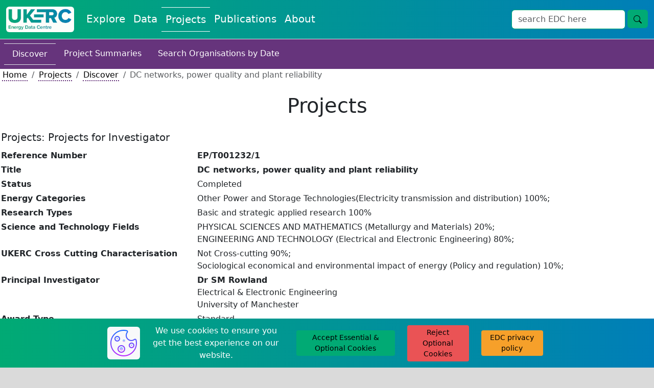

--- FILE ---
content_type: text/html; charset=utf-8
request_url: https://ukerc.rl.ac.uk/cgi-bin/ercri5.pl?GChoose=gpersum&GrantPerson=1767&GRN=EP/T001232/1&QString=SearchTerm=Project%20Contact
body_size: 25948
content:
    <!DOCTYPE html>
    <html lang="en">
        <head>
            <meta charset="utf-8">
            <title>UKERC EDC: Projects</title>
            <link rel="shortcut icon" type="image/jpg" href="../../UKERC_edc_favicon.ico"/>
            <meta name="viewport" content="width=device-width, initial-scale=1">
            <link href="https://cdn.jsdelivr.net/npm/bootstrap@5.3.2/dist/css/bootstrap.min.css" rel="stylesheet" integrity="sha384-T3c6CoIi6uLrA9TneNEoa7RxnatzjcDSCmG1MXxSR1GAsXEV/Dwwykc2MPK8M2HN" crossorigin="anonymous">
            <link rel="stylesheet" href="https://fonts.googleapis.com/css?family=Nunito+Sans&display=swap">
            <link rel="stylesheet" href="//code.jquery.com/ui/1.13.2/themes/base/jquery-ui.css">
            <script src="https://code.jquery.com/jquery-3.7.1.js" integrity="sha256-eKhayi8LEQwp4NKxN+CfCh+3qOVUtJn3QNZ0TciWLP4=" crossorigin="anonymous"></script>
            <script src="https://cdn.jsdelivr.net/npm/handlebars@latest/dist/handlebars.js"></script>
            <script src=https://ukerc.rl.ac.uk/js/paginate.js?v=1768945867></script>
            <script src=https://ukerc.rl.ac.uk/js/pagination.js?v=1768945867></script>
            <script src="https://code.jquery.com/ui/1.13.2/jquery-ui.js" integrity="sha256-xLD7nhI62fcsEZK2/v8LsBcb4lG7dgULkuXoXB/j91c=" crossorigin="anonymous"></script>
            <script src="https://www.google.com/recaptcha/api.js" async defer></script>
            <link rel="stylesheet" href="https://cdnjs.cloudflare.com/ajax/libs/cropperjs/1.6.1/cropper.css">
            <script src="https://cdnjs.cloudflare.com/ajax/libs/cropperjs/1.6.1/cropper.js"></script>
            <script type="text/javascript" src="https://www.gstatic.com/charts/loader.js"></script>
            <link rel="stylesheet" type="text/css" href=https://ukerc.rl.ac.uk/StyleSheets/edc-styling.css?v=1768945867>
            <link rel="stylesheet" type="text/css" href=https://ukerc.rl.ac.uk/StyleSheets/pagination.css?v=1768945867>
        </head>
        <body class="background-edc-light-grey">
            <div class="container-xxl p-0 bg-white">
                
                
                <nav class="navbar navbar-expand-lg navbar-light bg-white border-bottom" style='background-image: linear-gradient(to right, #01aa74, #007eb8);'>
                    <div class="container-fluid">
                        <a class="navbar-brand" href="/" aria-label="UKERC EDC Home"><img class="rounded" src=https://ukerc.rl.ac.uk/Images/UKERC_edc_logo.gif alt="UKERC EDC Logo" style="height:50px;"></a>
                        <button class="navbar-toggler" type="button" data-bs-toggle="collapse" data-bs-target="#navbarSupportedContent" aria-controls="navbarSupportedContent" aria-expanded="false" aria-label="Toggle navigation">
                            <span class="navbar-toggler-icon"></span>
                        </button>
                        <div class="collapse navbar-collapse" id="navbarSupportedContent">
                            <div class="navbar-nav me-auto mb-2 mb-lg-0">
                                <a class="nav-link fs-5 text-edc-light " style="text-decoration: none;" aria-current="page" href="https://ukerc.rl.ac.uk/cgi-bin/index.pl">Explore</a>
                                <a class="nav-link fs-5 text-edc-light " style="text-decoration: none;" href="https://ukerc.rl.ac.uk/cgi-bin/dataDiscover.pl">Data</a>
                                <a class="nav-link fs-5 text-edc-light border-edc-light-tb" style="text-decoration: none;" href=https://ukerc.rl.ac.uk/cgi-bin/ercri2.pl?GoButton=Search%20for%20Grants&QChoose=byo&GChoose=gdets>Projects</a>
                                <a class="nav-link fs-5 text-edc-light " style="text-decoration: none;" href=https://ukerc.rl.ac.uk/cgi-bin/publicationsDiscover.pl>Publications</a>
                                <a class="nav-link fs-5 text-edc-light " style="text-decoration: none;" href="https://ukerc.rl.ac.uk/cgi-bin/aboutDiscover.pl">About</a>
                                
                            </div>
                            <form class='d-flex' id='wf-form-atlasSearch' name='wf-form-atlasSearch' data-name='atlasSearch' method='get' action=https://ukerc.rl.ac.uk/cgi-bin/era001.pl>
                            <div class='row m-0'>
                                <div class='col-10 p-0'>
                                    <input class='form-control border-ukerc-primary-green' id='STerm' name='STerm' type='search' placeholder='search EDC here' aria-label='Search'>
                                </div>
                                <div class='col-2 p-0'>
                                    <button class='btn fs-6 btn-edc-do ms-1' name='GoButton' value='Go' type='submit' aria-label='search button'>
                                        <svg xmlns='http://www.w3.org/2000/svg' width='16' height='16' fill='currentColor' class='bi bi-search' viewBox='0 0 16 16'>
                                            <path d='M11.742 10.344a6.5 6.5 0 1 0-1.397 1.398h-.001q.044.06.098.115l3.85 3.85a1 1 0 0 0 1.415-1.414l-3.85-3.85a1 1 0 0 0-.115-.1zM12 6.5a5.5 5.5 0 1 1-11 0 5.5 5.5 0 0 1 11 0'/>
                                        </svg>
                                    </button>
                                </div>
                            </div>
                        </form>
                        </div>
                    </div>
                </nav>
                
            <!-- End of Header -->
            <!-- Write html for navigation buttons -->
            <a href="#" id="return-to-top" style="padding-left:10px; padding-top:10px;">
                <span class="text-edc-dark small d-none d-lg-inline">go to top</span>
                <svg xmlns="http://www.w3.org/2000/svg" width="30" height="30" fill="black" class="bi bi-arrow-up-square" viewBox="0 0 16 16">
                    <path fill-rule="evenodd" d="M15 2a1 1 0 0 0-1-1H2a1 1 0 0 0-1 1v12a1 1 0 0 0 1 1h12a1 1 0 0 0 1-1zM0 2a2 2 0 0 1 2-2h12a2 2 0 0 1 2 2v12a2 2 0 0 1-2 2H2a2 2 0 0 1-2-2zm8.5 9.5a.5.5 0 0 1-1 0V5.707L5.354 7.854a.5.5 0 1 1-.708-.708l3-3a.5.5 0 0 1 .708 0l3 3a.5.5 0 0 1-.708.708L8.5 5.707z"/>
                </svg>
            </a>
            <a href="#" id="scroll-for-more" style="padding-left:10px; padding-top:10px;">
                <span class="text-edc-dark small d-none d-lg-inline">scroll for more</span>
                <svg xmlns="http://www.w3.org/2000/svg" width="30" height="30" fill="black" class="bi bi-arrow-down-square" viewBox="0 0 16 16">
                    <path fill-rule="evenodd" d="M15 2a1 1 0 0 0-1-1H2a1 1 0 0 0-1 1v12a1 1 0 0 0 1 1h12a1 1 0 0 0 1-1zM0 2a2 2 0 0 1 2-2h12a2 2 0 0 1 2 2v12a2 2 0 0 1-2 2H2a2 2 0 0 1-2-2zm8.5 2.5a.5.5 0 0 0-1 0v5.793L5.354 8.146a.5.5 0 1 0-.708.708l3 3a.5.5 0 0 0 .708 0l3-3a.5.5 0 0 0-.708-.708L8.5 10.293z"/>
                </svg>
            </a>
            <!-- Start of page text -->
         <!-- ERCR114 -->
    <nav class="nav navbar-light background-ukerc-tertiary-purple p-2">
        <a class="nav-link fs-6 text-edc-light text-decoration-none border-top border-bottom" href="https://ukerc.rl.ac.uk/cgi-bin/ercri2.pl?GoButton=Search%20for%20Grants&QChoose=byo&GChoose=gdets">Discover</a>
        <a class="nav-link fs-6 text-edc-light text-decoration-none" href="https://ukerc.rl.ac.uk/cgi-bin/era002.pl">Project Summaries</a>
        <a class="nav-link fs-6 text-edc-light text-decoration-none" href="https://ukerc.rl.ac.uk/cgi-bin/ercri170.pl?GoButton=Start&QChoose=odate">Search Organisations by Date</a>
    </nav>
    <nav class="ps-1" aria-label="breadcrumb">
        <ol class="breadcrumb m-0">
            <li class="breadcrumb-item"><a class="link-style-projects" href="/">Home</a></li>
            <li class="breadcrumb-item"><a class="link-style-projects" href=https://ukerc.rl.ac.uk/cgi-bin/ercri2.pl?GoButton=Search%20for%20Grants&QChoose=byo&GChoose=gdets>Projects</a></li>
            <li class="breadcrumb-item"><a class="link-style-projects" href=https://ukerc.rl.ac.uk/cgi-bin/ercri2.pl?GoButton=Search%20for%20Grants&QChoose=byo&GChoose=gdets>Discover</a></li>
            <li class="breadcrumb-item active" aria-current="page">DC networks, power quality and plant reliability </li>
        </ol>
    </nav>
    <div class="row my-4 mx-0 p-0 text-center">
        <h1 class="m-0 p-0 d-flex align-items-center justify-content-center">Projects</h1>
    </div>
    
         <table style="border:none; width:100%;" cellspacing="2" cellpadding="2">
           <tr align="left" valign="top">
             <td colspan="3" align="left" valign="top">
               <h5 align="left">Projects: Projects for Investigator</h5>
               <h6>
               </h6>
             </td>
           </tr>
           <tr align="left" valign="top">
             <td><b>Reference Number </b></td>
             <td colspan="2"><b>EP/T001232/1</b></td>
           </tr>
           <tr align="left" valign="top">
             <td><b>Title</b></td>
             <td colspan="2"><b>DC networks, power quality and plant reliability </b></td>
           </tr>
           <tr align="left" valign="top">
             <td><b>Status</b></td>
             <td colspan="2">Completed </td>
           </tr>
           <tr align="left" valign="top">
             <td><b>Energy Categories </b></td>
             <td colspan="2">Other Power and Storage Technologies(Electricity transmission and distribution) 100%;</td>
           </tr>
           <tr align="left" valign="top">
             <td><b>Research Types</b></td>
             <td colspan="2">Basic and strategic applied research 100%</td>
           </tr>
           <tr align="left" valign="top">
             <td><b>Science and Technology Fields</b></td>
             <td colspan="2">PHYSICAL SCIENCES AND MATHEMATICS (Metallurgy and Materials) 20%;<br>ENGINEERING AND TECHNOLOGY (Electrical and Electronic Engineering) 80%;</td>
           </tr>
           <tr align="left" valign="top">
             <td><b>UKERC Cross Cutting Characterisation</b></td>
             <td colspan="2">Not Cross-cutting 90%;<br>Sociological economical and environmental impact of energy (Policy and regulation) 10%;</td>
           </tr>
           <tr align="left" valign="top">
             <td><b>Principal Investigator</b></td>
             <td colspan="2">
                <b><b>Dr  SM Rowland </b></b><br>
                Electrical &#38; Electronic Engineering<br>
                University of Manchester<br>
             </td>
           </tr>
           <tr align="left" valign="top">
             <td><b>Award Type</b></td>
             <td colspan="2">Standard </td>
           </tr>
           <tr align="left" valign="top">
             <td><b>Funding Source</b></td>
             <td colspan="2">EPSRC </td>
           </tr>
           <tr align="left" valign="top">
             <td><b>Start Date</b></td>
             <td colspan="2">01 November 2019</td>
           </tr>
           <tr align="left" valign="top">
             <td><b>End Date</b></td>
             <td colspan="2">31 December 2023</td>
           </tr>
           <tr align="left" valign="top">
             <td><b>Duration</b></td>
             <td colspan="2">50  months</td>
           </tr>
           <tr align="left" valign="top">
             <td><b>Total Grant Value</b></td>
             <td colspan="2">&#163;727,155</td>
           </tr>
           <tr align="left" valign="top">
             <td><b>Industrial Sectors</b></td>
             <td colspan="2">Energy</td>
           </tr>
           <tr align="left" valign="top">
             <td><b>Region</b></td>
             <td colspan="2">North West</td>
           </tr>
           <tr align="left" valign="top">
             <td><b>Programme</b></td>
             <td colspan="2">Energy : Energy </td>
           </tr>
           <tr>
             <td colspan="3">&nbsp;</td>
           </tr>

           <tr align="left" valign="top">
             <td rowspan="1"><b>Investigators</b></td>
             <td><b>Principal Investigator</b></td>
             <td><b>
                <a class="link-style-projects" class="link-style-projects" href="https://ukerc.rl.ac.uk/cgi-bin/ercri4.pl?GChoose=gpersum&amp;GrantPerson=773"><b>Dr  SM Rowland </b></a>, Electrical &#38; Electronic Engineering, University of Manchester             </b></td>
           </tr>
           <tr align="left" valign="top">
             <td>&nbsp;</td>
             <td><b>Industrial Collaborator</b></td>
             <td><a class="link-style-projects" class="link-style-projects" href="https://ukerc.rl.ac.uk/cgi-bin/ercri4.pl?GChoose=gpersum&amp;GrantPerson=8433">  Project Contact </a>, Offshore Renewable Energy Catapult<br><a class="link-style-projects" class="link-style-projects" href="https://ukerc.rl.ac.uk/cgi-bin/ercri4.pl?GChoose=gpersum&amp;GrantPerson=7021">  Project Contact </a>, Scottish Power Renewables Ltd<br><a class="link-style-projects" class="link-style-projects" href="https://ukerc.rl.ac.uk/cgi-bin/ercri4.pl?GChoose=gpersum&amp;GrantPerson=1767">  Project Contact </a>, National Grid plc<br><a class="link-style-projects" class="link-style-projects" href="https://ukerc.rl.ac.uk/cgi-bin/ercri4.pl?GChoose=gpersum&amp;GrantPerson=2547">  Project Contact </a>, ABB Limited<br></td>
           </tr>
           <tr align="left" valign="top">
             <td><b>Web Site</b></td>
             <td colspan="2"></td>
           </tr>
           <tr align="left" valign="top">
             <td><b>Objectives</b></td>
             <td colspan="2"></td>
           </tr>
           <tr align="left" valign="top">
             <td><b>Abstract</b></td>
             <td colspan="2">The movement of electrical energy from generators to customers, through electricity networks, has historically been based on High Voltage Alternating Current (HVAC) technology. This has been a major success of the twentieth century, enabling reliable and stable energy supplies across the developed world. The technology dominated partly as a result of the ability to change voltage levels readily and efficiently using transformers. The alternative technology of High Voltage Direct Current (HVDC) has historically only been used for point-to-point links because of particular advantages in this situation. Now however, with the advent of power electronics, utilisation of HVDC systems is rapidly increasing across the world. This has been accelerated with the growth of renewable distributed energy supplies, such as offshore wind farms in the UK. As a result, local and international energy supplies are becoming dependent on HVDC. Consequently, the reliability of DC technologies is becoming critical as they become more embedded in supply networks. However, in comparison to AC systems, the understanding of insulation and plant reliability under HVDC is still in its infancy. At the same time, the working environment for DC plant is not well documented and, in reality, DC systems have AC ripple, impulses and voltage variation just as in any other system, and these time-varying waveforms are likely to control plant ageing and reliability.This project comprises internationally leading researchers from The University of Manchester, The University of Strathclyde and Imperial College. They bring complementary expertise to form a unique team to address the problem. Prof Tim Green (Imperial) is an expert in the use of power electronics to enhance the controllability and flexibility of electricity networks; Prof Simon Rowland (Manchester) is an authority on ageing of high voltage insulation materials; and Prof Brian Steward (Strathclyde) has unique experience in condition monitoring and insulation diagnostics for high voltage systems. The project is designed to embed the work into the global community and in particular is linked to researchers in China where the largest systems are being developed.This project will firstly identify the voltage profiles experienced by plant insulation in a real HVDC network or link, because in real systems the voltage on the network is not a constant, fixed value. The power converters that feed a DC network create intrinsic &#34;noise&#34; in the form of high frequency elements as part of their normal operation, and also create voltage disturbances in their responses to fault conditions and emergency overloads. Characterising these is the first step in the overall study of how DC power quality impacts the lifetime of HV insulation.  The team will then, through laboratory exploration, develop life models for polymeric insulation subject to known levels of DC power quality. The focus will be on AC ripple over a wide frequency range. Inaddition, the influence of fast transient signals of varying levels and durations will be considered, as identified above. The third experimental theme is to develop tools for monitoring transient signals and power quality in a real DC cable setting, and enable subsequent interpretation. Finally, we will develop input for utility policy documents on acceptable DC power quality. We will also provide evidence for optimal insulation design for equipment manufacturers and asset management recommendations for utilities.Through these means we hope to de-risk the UK&#39;s growing dependence on DC networks, and optimise equipment and system design and operation.</td>
           </tr>
           <tr class="border-bottom" align="left" valign="top">
             <td><b>Data</b></td>
             <td colspan="2"><p class='m-0'><span class='text-muted'>No related datasets</span></p></td>
           </tr>
           <tr class="border-bottom" align="left" valign="top">
             <td><b>Projects</b></td>
             <td colspan="2"><p class='m-0'><span class='text-muted'>No related projects</span></p></td>
           </tr>
           <tr class="border-bottom" align="left" valign="top">
             <td><b>Publications</b></td>
             <td colspan="2"><p class='m-0'><span class='text-muted'>No related publications</span></p></td>
           </tr>
           <tr align="left" valign="top">
             <td width="30%" ><b>Added to Database</b></td>
             <td colspan="2" >25/08/21</td>
           </tr>
         </table>
                <!-- End of page text -->
                <!-- Cookie Banner -->
                <div id="cb-cookie-banner" class="text-center py-2" role="alert" style='background-image: linear-gradient(to right, #01aa74, #007eb8);'>
                    <div class="row">
                        <div class="col-lg-2">

                        </div>
                        <div class="col-lg-8">
                            <div class="row">
                                <div class="col-lg-1 my-1 d-flex justify-content-center align-items-center">
                                    <img class="bg-light rounded" src=https://ukerc.rl.ac.uk/Images/icons8-cookie-64.png aria-label="cookie icon">
                                </div>
                                <div class="col-lg-4 my-1 d-flex justify-content-center align-items-center">
                                    <span class="text-edc-light"> We use cookies to ensure you get the best experience on our website.</span>
                                </div>
                                <div class="col-lg-3 my-1 d-flex justify-content-center align-items-center">
                                    <button type="button" class="btn btn-edc-do btn-sm" onclick="window.cb_hideCookieBanner()">
                                        Accept Essential & Optional Cookies
                                    </button>
                                </div>
                                <div class="col-lg-2 my-1 d-flex justify-content-center align-items-center">
                                    <button type="button" class="btn btn-edc-cancel btn-sm" onclick="window.cb_hideCookieBannerReject()">
                                        Reject Optional Cookies
                                    </button>
                                </div>
                                <div class="col-lg-2 my-1 d-flex justify-content-center align-items-center">
                                    <a class="btn btn-edc-neutral btn-sm" href="https://ukerc.rl.ac.uk/cgi-bin/aboutPolicy.pl#edc_and_your_cookies" target="_blank">EDC privacy policy</a>
                                </div>
                            </div>
                        </div>
                        <div class="col-lg-2">

                        </div>
                    </div>
                </div>
                <!-- End of Cookie Banner -->
                <!-- Start of footer -->
                <div class="row justify-content-center align-items-center mx-0 p-0" style='background-image: linear-gradient(to right, #01aa74, #007eb8);'">
                    <div class="col-lg-1 text-center p-2">
                        
                        <input type="hidden" id="test_manual_switch" value=1>
                    </div>
                    <div class="col-lg-7 text-end p-2">
                        <p class="m-0">
                            <a class="link-style-explore" href="https://ukerc.rl.ac.uk/cgi-bin/aboutContactus.pl">Contact Us</a>
                        </p>
                        <p class="m-0">
                            <a class="link-style-explore" href="https://ukerc.rl.ac.uk/cgi-bin/aboutPolicy.pl#Disclaimer_Content">Disclaimer</a>
                        </p>
                        <p class="m-0">
                            <a class="link-style-explore" href="https://ukerc.rl.ac.uk/cgi-bin/aboutPolicy.pl#Privacy_Content">Privacy Policy</a>
                        </p>
                        <p class="m-0">
                            <a class="link-style-explore" href="https://ukerc.rl.ac.uk/cgi-bin/aboutPolicy.pl">&#xA9;2004-2025</a>
                        </p>
                    </div>
                    <div class="col-lg-4 text-center p-2">
                        <div class="row m-0">
                            <div class="col-6 text-center p-1">
                                <div class="rounded p-1" style="background-color: white;">
                                    <a href="https://stfc.ukri.org/"> <img class="img-fluid rounded" src=https://ukerc.rl.ac.uk/Images/STFC_logo.jpg alt="STFC website" style="height:50px;"> </a>
                                </div>
                            </div>
                            <div class="col-6 text-center p-1">
                                <div class="rounded p-1" style="background-color: white;">
                                    <a href="https://epsrc.ukri.org/research/ourportfolio/themes/energy/programme/"> <img class="img-fluid" src=https://ukerc.rl.ac.uk/Images/rcuk_energy_logo.png alt="EPSRC Energy Programme website" style="height:50px;"> </a>
                                </div>
                            </div>
                            <div class="col-6 text-center p-1">
                                <div class="rounded p-1" style="background-color: white;">
                                    <a href="http://www.eru.rl.ac.uk"> <img class="img-fluid" src=https://ukerc.rl.ac.uk/Images/ERU_Logo_Small.gif alt="STFC RAL Energy Research Unit Website" style="height:50px;"> </a>
                                </div>
                            </div>
                            <div class="col-6 text-center p-1">
                                <div class="rounded p-1" style="background-color: white;">
                                    <a href="http://www.ukerc.ac.uk"> <img class="img-fluid rounded" src=https://ukerc.rl.ac.uk/Images/UKERC_logo.gif alt="UKERC Website" style="height:50px;"> </a>
                                </div>
                                <input type="hidden" id="pfl" value="1">
                            </div>
                        </div>
                    </div>
                    <div class="col-12 d-lg-none" style="height:75px;">

                    </div>
                </div>
                    
            </div>
            <!-- Start of scripts -->
            <script src="https://cdn.jsdelivr.net/npm/bootstrap@5.3.2/dist/js/bootstrap.bundle.min.js" integrity="sha384-C6RzsynM9kWDrMNeT87bh95OGNyZPhcTNXj1NW7RuBCsyN/o0jlpcV8Qyq46cDfL" crossorigin="anonymous"></script>
            <script src="https://unpkg.com/axios/dist/axios.min.js"></script>
            <script src="https://cdn.jsdelivr.net/npm/chart.js"></script>
            <script src="https://ukerc.rl.ac.uk/js/edc_html_pages.js?v=1768945867"></script>
            <script src="https://ukerc.rl.ac.uk/js/edc_standard.js?v=1768945867"></script>
            <script src="https://ukerc.rl.ac.uk/js/edc_data_submit.js?v=1768945867"></script>
            <script src="https://ukerc.rl.ac.uk/js/edc_dmi_data.js?v=1768945867"></script>
            <script src="https://ukerc.rl.ac.uk/js/edc_dmi_doi.js?v=1768945867"></script>
            <script src="https://ukerc.rl.ac.uk/js/edc_cookies.js?v=1768945867"></script>
            <script src="https://ukerc.rl.ac.uk/js/edc_graphs_charts.js?v=1768945867"></script>
            <script src="https://ukerc.rl.ac.uk/js/edc_cropper.js?v=1768945867"></script>
            <script src="https://ukerc.rl.ac.uk/js/edc_dmi_textarea.js?v=1768945867"></script>
            <script src="https://ukerc.rl.ac.uk/js/edc_pagination.js?v=1768945867"></script>
            <script src='//cdnjs.cloudflare.com/ajax/libs/highlight.js/10.7.0/highlight.min.js'></script>
            <!--
                Needed for blog DMI text areas
                Need to upgrade to lastest version but 11.9 has some breaking changes from 10.7
                <script src="https://cdnjs.cloudflare.com/ajax/libs/highlight.js/11.9.0/highlight.min.js"></script>
            -->
        </body>
    </html>


--- FILE ---
content_type: application/javascript
request_url: https://ukerc.rl.ac.uk/js/edc_cookies.js?v=1768945867
body_size: 1790
content:
/* Javascript to show and hide cookie banner using localstorage */
/* Shows the Cookie banner */
function showCookieBanner(){
    let cookieBanner = document.getElementById("cb-cookie-banner");
    cookieBanner.style.display = "inline";
}
   
/* Hides the Cookie banner and saves the value to localstorage */
function hideCookieBanner(){
    const d = new Date();
    d.setTime(d.getTime() + (365*24*60*60*1000));
    let expires = "expires="+ d.toUTCString();
    document.cookie = "cb_isCookieAccepted=yes;"+expires;
    let cookieBanner = document.getElementById("cb-cookie-banner");
    cookieBanner.style.display = "none";
}

/* Hides the Cookie banner and saves the value to localstorage */
function hideCookieBannerReject(){
    const d = new Date();
    d.setTime(d.getTime() + (365*24*60*60*1000));
    let expires = "expires="+ d.toUTCString();
    document.cookie = "cb_isCookieAccepted=no;"+expires;
    let cookieBanner = document.getElementById("cb-cookie-banner");
    cookieBanner.style.display = "none";
}

/* Checks the localstorage and shows Cookie banner based on it. */
function initializeCookieBanner(){
    let cookies_accepted = getCookie("cb_isCookieAccepted");
    if (cookies_accepted == '') {
        showCookieBanner();
    }
}

function getCookie(cname) {
    let name = cname + "=";
    let ca = document.cookie.split(';');
    for(let i = 0; i < ca.length; i++) {
      let c = ca[i];
      while (c.charAt(0) == ' ') {
        c = c.substring(1);
      }
      if (c.indexOf(name) == 0) {
        return c.substring(name.length, c.length);
      }
    }
    return "";
  }
// Assigning values to window object
window.onload = initializeCookieBanner();
window.cb_hideCookieBanner = hideCookieBanner;
window.cb_hideCookieBannerReject = hideCookieBannerReject;